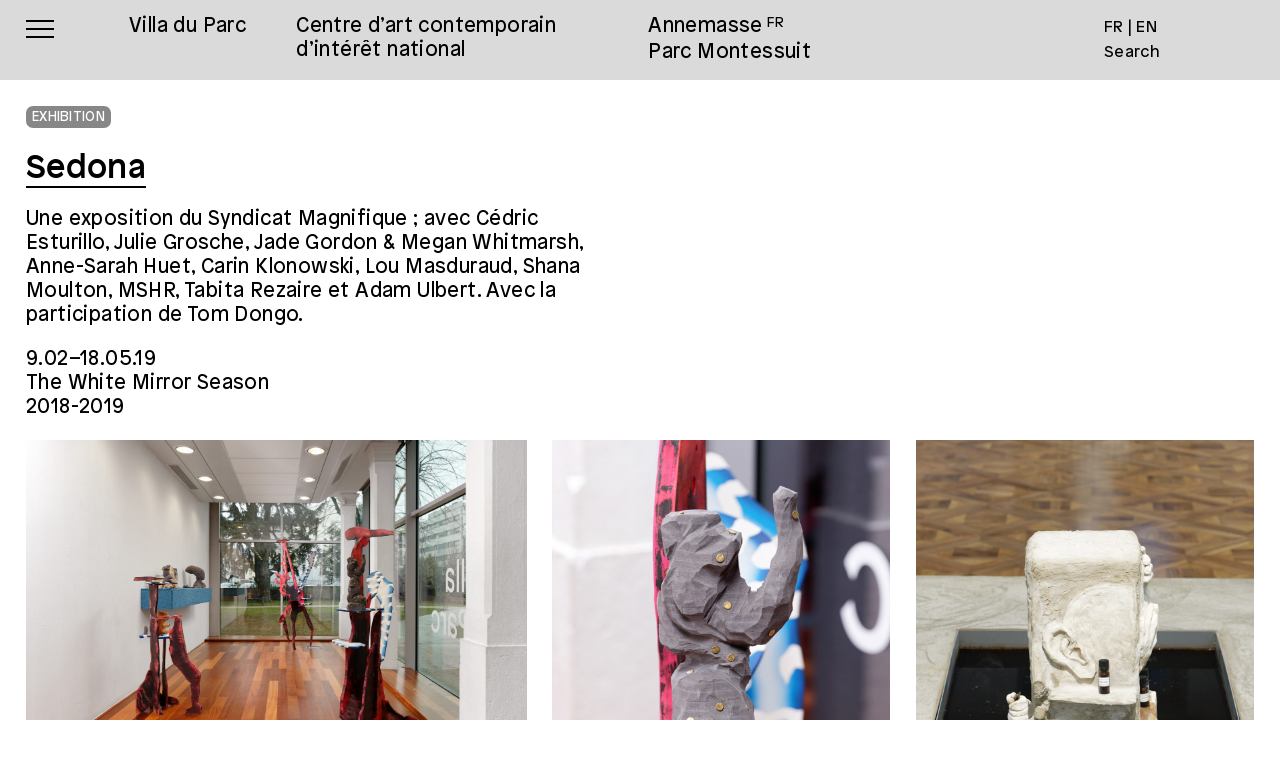

--- FILE ---
content_type: text/html; charset=UTF-8
request_url: https://villaduparc.org/en/expositions/sedona/
body_size: 8568
content:
<!DOCTYPE HTML>

<html lang="en-US">
	
	<head>
		
		<meta charset="UTF-8" />
		<meta name="viewport" content="width=device-width, user-scalable=no" />
		<title>Sedona &#8226; Villa du Parc</title>
		<link rel="stylesheet" type="text/css" href="https://villaduparc.org/wp-content/themes/villa/j/slick.css" />
		<link rel="stylesheet" type="text/css" href="https://villaduparc.org/wp-content/themes/villa/style.css" />
		<meta name='robots' content='index, follow, max-image-preview:large, max-snippet:-1, max-video-preview:-1' />

	<!-- This site is optimized with the Yoast SEO plugin v26.7 - https://yoast.com/wordpress/plugins/seo/ -->
	<link rel="canonical" href="https://villaduparc.org/en/expositions/sedona/" />
	<meta property="og:locale" content="en_US" />
	<meta property="og:type" content="article" />
	<meta property="og:title" content="Sedona &#8226; Villa du Parc" />
	<meta property="og:url" content="https://villaduparc.org/en/expositions/sedona/" />
	<meta property="og:site_name" content="Villa du Parc" />
	<meta property="article:publisher" content="https://www.facebook.com/villaduparc.cac.annemasse/" />
	<meta property="article:modified_time" content="2021-04-28T10:02:49+00:00" />
	<meta property="og:image" content="https://villaduparc.org/wp-content/uploads/2021/06/villaduparc-annemasse.png" />
	<meta property="og:image:width" content="1734" />
	<meta property="og:image:height" content="905" />
	<meta property="og:image:type" content="image/png" />
	<meta name="twitter:card" content="summary_large_image" />
	<meta name="twitter:site" content="@villaduparc_cac" />
	<!-- / Yoast SEO plugin. -->


<link rel='dns-prefetch' href='//ajax.googleapis.com' />
<style id='wp-img-auto-sizes-contain-inline-css' type='text/css'>
img:is([sizes=auto i],[sizes^="auto," i]){contain-intrinsic-size:3000px 1500px}
/*# sourceURL=wp-img-auto-sizes-contain-inline-css */
</style>
<style id='wp-block-library-inline-css' type='text/css'>
:root{--wp-block-synced-color:#7a00df;--wp-block-synced-color--rgb:122,0,223;--wp-bound-block-color:var(--wp-block-synced-color);--wp-editor-canvas-background:#ddd;--wp-admin-theme-color:#007cba;--wp-admin-theme-color--rgb:0,124,186;--wp-admin-theme-color-darker-10:#006ba1;--wp-admin-theme-color-darker-10--rgb:0,107,160.5;--wp-admin-theme-color-darker-20:#005a87;--wp-admin-theme-color-darker-20--rgb:0,90,135;--wp-admin-border-width-focus:2px}@media (min-resolution:192dpi){:root{--wp-admin-border-width-focus:1.5px}}.wp-element-button{cursor:pointer}:root .has-very-light-gray-background-color{background-color:#eee}:root .has-very-dark-gray-background-color{background-color:#313131}:root .has-very-light-gray-color{color:#eee}:root .has-very-dark-gray-color{color:#313131}:root .has-vivid-green-cyan-to-vivid-cyan-blue-gradient-background{background:linear-gradient(135deg,#00d084,#0693e3)}:root .has-purple-crush-gradient-background{background:linear-gradient(135deg,#34e2e4,#4721fb 50%,#ab1dfe)}:root .has-hazy-dawn-gradient-background{background:linear-gradient(135deg,#faaca8,#dad0ec)}:root .has-subdued-olive-gradient-background{background:linear-gradient(135deg,#fafae1,#67a671)}:root .has-atomic-cream-gradient-background{background:linear-gradient(135deg,#fdd79a,#004a59)}:root .has-nightshade-gradient-background{background:linear-gradient(135deg,#330968,#31cdcf)}:root .has-midnight-gradient-background{background:linear-gradient(135deg,#020381,#2874fc)}:root{--wp--preset--font-size--normal:16px;--wp--preset--font-size--huge:42px}.has-regular-font-size{font-size:1em}.has-larger-font-size{font-size:2.625em}.has-normal-font-size{font-size:var(--wp--preset--font-size--normal)}.has-huge-font-size{font-size:var(--wp--preset--font-size--huge)}.has-text-align-center{text-align:center}.has-text-align-left{text-align:left}.has-text-align-right{text-align:right}.has-fit-text{white-space:nowrap!important}#end-resizable-editor-section{display:none}.aligncenter{clear:both}.items-justified-left{justify-content:flex-start}.items-justified-center{justify-content:center}.items-justified-right{justify-content:flex-end}.items-justified-space-between{justify-content:space-between}.screen-reader-text{border:0;clip-path:inset(50%);height:1px;margin:-1px;overflow:hidden;padding:0;position:absolute;width:1px;word-wrap:normal!important}.screen-reader-text:focus{background-color:#ddd;clip-path:none;color:#444;display:block;font-size:1em;height:auto;left:5px;line-height:normal;padding:15px 23px 14px;text-decoration:none;top:5px;width:auto;z-index:100000}html :where(.has-border-color){border-style:solid}html :where([style*=border-top-color]){border-top-style:solid}html :where([style*=border-right-color]){border-right-style:solid}html :where([style*=border-bottom-color]){border-bottom-style:solid}html :where([style*=border-left-color]){border-left-style:solid}html :where([style*=border-width]){border-style:solid}html :where([style*=border-top-width]){border-top-style:solid}html :where([style*=border-right-width]){border-right-style:solid}html :where([style*=border-bottom-width]){border-bottom-style:solid}html :where([style*=border-left-width]){border-left-style:solid}html :where(img[class*=wp-image-]){height:auto;max-width:100%}:where(figure){margin:0 0 1em}html :where(.is-position-sticky){--wp-admin--admin-bar--position-offset:var(--wp-admin--admin-bar--height,0px)}@media screen and (max-width:600px){html :where(.is-position-sticky){--wp-admin--admin-bar--position-offset:0px}}

/*# sourceURL=wp-block-library-inline-css */
</style><style id='global-styles-inline-css' type='text/css'>
:root{--wp--preset--aspect-ratio--square: 1;--wp--preset--aspect-ratio--4-3: 4/3;--wp--preset--aspect-ratio--3-4: 3/4;--wp--preset--aspect-ratio--3-2: 3/2;--wp--preset--aspect-ratio--2-3: 2/3;--wp--preset--aspect-ratio--16-9: 16/9;--wp--preset--aspect-ratio--9-16: 9/16;--wp--preset--color--black: #000000;--wp--preset--color--cyan-bluish-gray: #abb8c3;--wp--preset--color--white: #ffffff;--wp--preset--color--pale-pink: #f78da7;--wp--preset--color--vivid-red: #cf2e2e;--wp--preset--color--luminous-vivid-orange: #ff6900;--wp--preset--color--luminous-vivid-amber: #fcb900;--wp--preset--color--light-green-cyan: #7bdcb5;--wp--preset--color--vivid-green-cyan: #00d084;--wp--preset--color--pale-cyan-blue: #8ed1fc;--wp--preset--color--vivid-cyan-blue: #0693e3;--wp--preset--color--vivid-purple: #9b51e0;--wp--preset--gradient--vivid-cyan-blue-to-vivid-purple: linear-gradient(135deg,rgb(6,147,227) 0%,rgb(155,81,224) 100%);--wp--preset--gradient--light-green-cyan-to-vivid-green-cyan: linear-gradient(135deg,rgb(122,220,180) 0%,rgb(0,208,130) 100%);--wp--preset--gradient--luminous-vivid-amber-to-luminous-vivid-orange: linear-gradient(135deg,rgb(252,185,0) 0%,rgb(255,105,0) 100%);--wp--preset--gradient--luminous-vivid-orange-to-vivid-red: linear-gradient(135deg,rgb(255,105,0) 0%,rgb(207,46,46) 100%);--wp--preset--gradient--very-light-gray-to-cyan-bluish-gray: linear-gradient(135deg,rgb(238,238,238) 0%,rgb(169,184,195) 100%);--wp--preset--gradient--cool-to-warm-spectrum: linear-gradient(135deg,rgb(74,234,220) 0%,rgb(151,120,209) 20%,rgb(207,42,186) 40%,rgb(238,44,130) 60%,rgb(251,105,98) 80%,rgb(254,248,76) 100%);--wp--preset--gradient--blush-light-purple: linear-gradient(135deg,rgb(255,206,236) 0%,rgb(152,150,240) 100%);--wp--preset--gradient--blush-bordeaux: linear-gradient(135deg,rgb(254,205,165) 0%,rgb(254,45,45) 50%,rgb(107,0,62) 100%);--wp--preset--gradient--luminous-dusk: linear-gradient(135deg,rgb(255,203,112) 0%,rgb(199,81,192) 50%,rgb(65,88,208) 100%);--wp--preset--gradient--pale-ocean: linear-gradient(135deg,rgb(255,245,203) 0%,rgb(182,227,212) 50%,rgb(51,167,181) 100%);--wp--preset--gradient--electric-grass: linear-gradient(135deg,rgb(202,248,128) 0%,rgb(113,206,126) 100%);--wp--preset--gradient--midnight: linear-gradient(135deg,rgb(2,3,129) 0%,rgb(40,116,252) 100%);--wp--preset--font-size--small: 13px;--wp--preset--font-size--medium: 20px;--wp--preset--font-size--large: 36px;--wp--preset--font-size--x-large: 42px;--wp--preset--spacing--20: 0.44rem;--wp--preset--spacing--30: 0.67rem;--wp--preset--spacing--40: 1rem;--wp--preset--spacing--50: 1.5rem;--wp--preset--spacing--60: 2.25rem;--wp--preset--spacing--70: 3.38rem;--wp--preset--spacing--80: 5.06rem;--wp--preset--shadow--natural: 6px 6px 9px rgba(0, 0, 0, 0.2);--wp--preset--shadow--deep: 12px 12px 50px rgba(0, 0, 0, 0.4);--wp--preset--shadow--sharp: 6px 6px 0px rgba(0, 0, 0, 0.2);--wp--preset--shadow--outlined: 6px 6px 0px -3px rgb(255, 255, 255), 6px 6px rgb(0, 0, 0);--wp--preset--shadow--crisp: 6px 6px 0px rgb(0, 0, 0);}:where(.is-layout-flex){gap: 0.5em;}:where(.is-layout-grid){gap: 0.5em;}body .is-layout-flex{display: flex;}.is-layout-flex{flex-wrap: wrap;align-items: center;}.is-layout-flex > :is(*, div){margin: 0;}body .is-layout-grid{display: grid;}.is-layout-grid > :is(*, div){margin: 0;}:where(.wp-block-columns.is-layout-flex){gap: 2em;}:where(.wp-block-columns.is-layout-grid){gap: 2em;}:where(.wp-block-post-template.is-layout-flex){gap: 1.25em;}:where(.wp-block-post-template.is-layout-grid){gap: 1.25em;}.has-black-color{color: var(--wp--preset--color--black) !important;}.has-cyan-bluish-gray-color{color: var(--wp--preset--color--cyan-bluish-gray) !important;}.has-white-color{color: var(--wp--preset--color--white) !important;}.has-pale-pink-color{color: var(--wp--preset--color--pale-pink) !important;}.has-vivid-red-color{color: var(--wp--preset--color--vivid-red) !important;}.has-luminous-vivid-orange-color{color: var(--wp--preset--color--luminous-vivid-orange) !important;}.has-luminous-vivid-amber-color{color: var(--wp--preset--color--luminous-vivid-amber) !important;}.has-light-green-cyan-color{color: var(--wp--preset--color--light-green-cyan) !important;}.has-vivid-green-cyan-color{color: var(--wp--preset--color--vivid-green-cyan) !important;}.has-pale-cyan-blue-color{color: var(--wp--preset--color--pale-cyan-blue) !important;}.has-vivid-cyan-blue-color{color: var(--wp--preset--color--vivid-cyan-blue) !important;}.has-vivid-purple-color{color: var(--wp--preset--color--vivid-purple) !important;}.has-black-background-color{background-color: var(--wp--preset--color--black) !important;}.has-cyan-bluish-gray-background-color{background-color: var(--wp--preset--color--cyan-bluish-gray) !important;}.has-white-background-color{background-color: var(--wp--preset--color--white) !important;}.has-pale-pink-background-color{background-color: var(--wp--preset--color--pale-pink) !important;}.has-vivid-red-background-color{background-color: var(--wp--preset--color--vivid-red) !important;}.has-luminous-vivid-orange-background-color{background-color: var(--wp--preset--color--luminous-vivid-orange) !important;}.has-luminous-vivid-amber-background-color{background-color: var(--wp--preset--color--luminous-vivid-amber) !important;}.has-light-green-cyan-background-color{background-color: var(--wp--preset--color--light-green-cyan) !important;}.has-vivid-green-cyan-background-color{background-color: var(--wp--preset--color--vivid-green-cyan) !important;}.has-pale-cyan-blue-background-color{background-color: var(--wp--preset--color--pale-cyan-blue) !important;}.has-vivid-cyan-blue-background-color{background-color: var(--wp--preset--color--vivid-cyan-blue) !important;}.has-vivid-purple-background-color{background-color: var(--wp--preset--color--vivid-purple) !important;}.has-black-border-color{border-color: var(--wp--preset--color--black) !important;}.has-cyan-bluish-gray-border-color{border-color: var(--wp--preset--color--cyan-bluish-gray) !important;}.has-white-border-color{border-color: var(--wp--preset--color--white) !important;}.has-pale-pink-border-color{border-color: var(--wp--preset--color--pale-pink) !important;}.has-vivid-red-border-color{border-color: var(--wp--preset--color--vivid-red) !important;}.has-luminous-vivid-orange-border-color{border-color: var(--wp--preset--color--luminous-vivid-orange) !important;}.has-luminous-vivid-amber-border-color{border-color: var(--wp--preset--color--luminous-vivid-amber) !important;}.has-light-green-cyan-border-color{border-color: var(--wp--preset--color--light-green-cyan) !important;}.has-vivid-green-cyan-border-color{border-color: var(--wp--preset--color--vivid-green-cyan) !important;}.has-pale-cyan-blue-border-color{border-color: var(--wp--preset--color--pale-cyan-blue) !important;}.has-vivid-cyan-blue-border-color{border-color: var(--wp--preset--color--vivid-cyan-blue) !important;}.has-vivid-purple-border-color{border-color: var(--wp--preset--color--vivid-purple) !important;}.has-vivid-cyan-blue-to-vivid-purple-gradient-background{background: var(--wp--preset--gradient--vivid-cyan-blue-to-vivid-purple) !important;}.has-light-green-cyan-to-vivid-green-cyan-gradient-background{background: var(--wp--preset--gradient--light-green-cyan-to-vivid-green-cyan) !important;}.has-luminous-vivid-amber-to-luminous-vivid-orange-gradient-background{background: var(--wp--preset--gradient--luminous-vivid-amber-to-luminous-vivid-orange) !important;}.has-luminous-vivid-orange-to-vivid-red-gradient-background{background: var(--wp--preset--gradient--luminous-vivid-orange-to-vivid-red) !important;}.has-very-light-gray-to-cyan-bluish-gray-gradient-background{background: var(--wp--preset--gradient--very-light-gray-to-cyan-bluish-gray) !important;}.has-cool-to-warm-spectrum-gradient-background{background: var(--wp--preset--gradient--cool-to-warm-spectrum) !important;}.has-blush-light-purple-gradient-background{background: var(--wp--preset--gradient--blush-light-purple) !important;}.has-blush-bordeaux-gradient-background{background: var(--wp--preset--gradient--blush-bordeaux) !important;}.has-luminous-dusk-gradient-background{background: var(--wp--preset--gradient--luminous-dusk) !important;}.has-pale-ocean-gradient-background{background: var(--wp--preset--gradient--pale-ocean) !important;}.has-electric-grass-gradient-background{background: var(--wp--preset--gradient--electric-grass) !important;}.has-midnight-gradient-background{background: var(--wp--preset--gradient--midnight) !important;}.has-small-font-size{font-size: var(--wp--preset--font-size--small) !important;}.has-medium-font-size{font-size: var(--wp--preset--font-size--medium) !important;}.has-large-font-size{font-size: var(--wp--preset--font-size--large) !important;}.has-x-large-font-size{font-size: var(--wp--preset--font-size--x-large) !important;}
/*# sourceURL=global-styles-inline-css */
</style>

<style id='classic-theme-styles-inline-css' type='text/css'>
/*! This file is auto-generated */
.wp-block-button__link{color:#fff;background-color:#32373c;border-radius:9999px;box-shadow:none;text-decoration:none;padding:calc(.667em + 2px) calc(1.333em + 2px);font-size:1.125em}.wp-block-file__button{background:#32373c;color:#fff;text-decoration:none}
/*# sourceURL=/wp-includes/css/classic-themes.min.css */
</style>
<script type="text/javascript" src="https://ajax.googleapis.com/ajax/libs/jquery/3.5.1/jquery.min.js" id="jquery-js"></script>
<style>
.qtranxs_flag_fr {background-image: url(https://villaduparc.org/wp-content/plugins/qtranslate-xt/flags/fr.png); background-repeat: no-repeat;}
.qtranxs_flag_en {background-image: url(https://villaduparc.org/wp-content/plugins/qtranslate-xt/flags/gb.png); background-repeat: no-repeat;}
</style>
<link hreflang="fr" href="https://villaduparc.org/fr/expositions/sedona/" rel="alternate" />
<link hreflang="en" href="https://villaduparc.org/en/expositions/sedona/" rel="alternate" />
<link hreflang="x-default" href="https://villaduparc.org/expositions/sedona/" rel="alternate" />
<meta name="generator" content="qTranslate-XT 3.12.1" />
		<script src="https://villaduparc.org/wp-content/themes/villa/j/imgloaded.js"></script>
		<script src="https://villaduparc.org/wp-content/themes/villa/j/isotope.js"></script>
		<script src="https://villaduparc.org/wp-content/themes/villa/j/packery.js"></script>
		<script src="https://villaduparc.org/wp-content/themes/villa/j/slick.js"></script>
		<script src="https://villaduparc.org/wp-content/themes/villa/j/jalendar.js"></script>
		<script src="https://villaduparc.org/wp-content/themes/villa/j/keepratio.js"></script>
		
		<link rel="apple-touch-icon" sizes="180x180" href="/apple-touch-icon.png">
		<link rel="icon" type="image/png" sizes="32x32" href="/favicon-32x32.png">
		<link rel="icon" type="image/png" sizes="16x16" href="/favicon-16x16.png">
		<link rel="manifest" href="/site.webmanifest">
		<link rel="mask-icon" href="/safari-pinned-tab.svg" color="#5bbad5">
		<meta name="msapplication-TileColor" content="#da532c">
		<meta name="theme-color" content="#ffffff">
		
	</head>

	<body class="wp-singular expositions-template-default single single-expositions postid-434 wp-theme-villa">
		
		<nav id="menu" class="borderbox">
	
	<div class="relative height100">
		
		<div id="hamburger_wrap" class="pointer">
	
			<div id="hamburger">
				
				<span></span>
				<span></span>
				<span></span>
				<span></span>
				
			</div>
		
		</div>
		
		<div id="top_menu" class="size20 ls20 flex flex-wrap">
			
			<a class="flex" href="/en/">
			
				<div id="logo">Villa du Parc</div>
				
				<div id="centre" class="desktop">Centre d’art contemporain<br />d’intérêt national</div>
			
			</a>
			
			<div id="lieu" class="desktop"><a href="/en/venir/">Annemasse<sup>FR</sup><br />Parc Montessuit</a></div>
				
		</div>
		
		<div id="side_menu" class="flex flex-column size16 ls20 desktop">
			
			<div> 
<ul class="language-chooser language-chooser-text qtranxs_language_chooser" id="qtranslate-chooser">
<li class="lang-fr"><a href="https://villaduparc.org/fr/expositions/sedona/" title="FR (fr)" class="qtranxs_text qtranxs_text_fr"><span>FR</span></a></li>
<li class="lang-en active"><a href="https://villaduparc.org/en/expositions/sedona/" title="EN (en)" class="qtranxs_text qtranxs_text_en"><span>EN</span></a></li>
</ul><div class="qtranxs_widget_end"></div>
 </div>
			
			<div id="search_toggle" class="pointer">Search</div>
			
			<div id="search_box">
				
				<form method="get" id="search" action="https://villaduparc.org/en/" itemprop="potentialAction" itemscope itemtype="http://schema.org/SearchAction">
									
					<input id="searchinput" value="" name="s" type="text" placeholder="" onfocus="this.placeholder = ''" autocomplete="off" class="width100">
				
				</form>
				
			</div>
			
		</div>
	
	</div>
	
	<div id="main_menu" class="white size33 ls20">
		
		<!-- <div id="cross"></div> -->
		
		<div id="bg_main_menu"></div>
		
		<div id="main_menu_wrap" class="flex space-between height100">
		
			<ul>
				
				<li><a href="/en/" class="">Current</a></li>
				
				<li><a href="/en/agenda/" class="">Agenda</a></li>
				
				<li class="">
					
					<span class="submenu_toggle pointer">Audiences</span>
					
					<ul class="submenu">
						
						<li><a href="/en/presentation-publics/" class="">Presentation</a></li>
						
						<li><a href="/en/visites/" class="">Visits and workshops</a></li>
						
						<li><a href="/en/education-artistique/" class="">Artistic Education</a></li>
						
						<li><a href="/en/le_petit_journal/" class="">Le petit journal</a></li>
						
					</ul>
				
				</li>
				
				<li><a href="/en/editions/" class="">Editions</a></li>
				
				<li class="active">
					
					<span class="submenu_toggle pointer">Program</span>
				
					<ul class="submenu">
						
						<li><a href="/en/expositions/" class="underline">Exhibitions</a></li>
						
						<li><a href="/en/residences/" class="">Residencies</a></li>
						
						<li><a href="/en/artistes/" class="">Artists index</a></li>
						
					</ul>
				
				</li>
				
				<li class="">
					
					<span class="submenu_toggle pointer">About</span>
				
					<ul class="submenu">
						
						<li><a href="/en/a_propos/" class="">Villa du Parc</a></li>
						
						<li><a href="/en/histoire-du-lieu/" class="">History</a></li>
																		
						<li><a href="/en/mentions-legales/" class="">Legal Notice</a></li>
						
					</ul>
				
				</li>
				
				<li class="">
					
					<span class="submenu_toggle pointer">Info</span>
					
					<ul class="submenu">
						
						<li><a href="/en/venir/" class="">How to get here</a></li>
						
						<li><a href="/en/contacter/" class="">Contact</a></li>
						
						<li><a href="/en/soutenir/" class="">Support the Villa</a></li>
						
					</ul>
			
				</li>
				
			</ul>
			
			<div class="mobile">
				
				<div> 
<ul class="language-chooser language-chooser-text qtranxs_language_chooser" id="qtranslate-chooser">
<li class="lang-fr"><a href="https://villaduparc.org/fr/expositions/sedona/" title="FR (fr)" class="qtranxs_text qtranxs_text_fr"><span>FR</span></a></li>
<li class="lang-en active"><a href="https://villaduparc.org/en/expositions/sedona/" title="EN (en)" class="qtranxs_text qtranxs_text_en"><span>EN</span></a></li>
</ul><div class="qtranxs_widget_end"></div>
 </div>
				
			</div>
			
			<div id="villa" class="size107 width100 center ls0 desktop">Villa du Parc</div>
		
		</div>
		
	</div>
	
</nav>		
		<main>
	<div class="paddright26 borderbox width50">

		<div class="marg20">
			
			<div class="tags gris2bg white">Exhibition</div>
			
		</div>
		
		<div class="header_expos marg20">
	
			<div class="marg20">
		
				<h1 class="size33 ls10 bold souligne">Sedona</h1>
				
								
										
						<div class="marg20"></div>
					
						<h2 class="size20 ls20">Une exposition du Syndicat Magnifique ; avec Cédric Esturillo, Julie Grosche, Jade Gordon &amp; Megan Whitmarsh, Anne-Sarah Huet, Carin Klonowski, Lou Masduraud, Shana Moulton, MSHR, Tabita Rezaire et Adam Ulbert. Avec la participation de Tom Dongo.</h2>
					
									
							
			</div>
			
			<div class="dates_expos size20 ls20">
				
				<div>
		
	<span property="startDate" content="2019-02-09"></span>
	<span property="endDate" content="2019-05-18"></span>
	
	9.02–18.05.19
</div>
				
				<div>
					
										
											
													
							
		
				
			<span class="capi">The White mirror Season</span><br />
		
			
		
		
	2018-2019	
						
												
											
										
				</div>
				
								
			</div>
		
		</div>
	
	</div>
	
		
		<div class="images_expos isotope gridfix">
			
					
								
					<div class="one_img_expo paddright26 marg26 borderbox moyen_img">
						
						<div class="relative">
				
							<img src="https://villaduparc.org/wp-content/uploads/2021/02/vdp-2019-sedona-001-1500x999.jpg" alt="Sedona - Villa du Parc" />
						
														
								<div class="legendes absolute size13 "><p>Cédric Esturillo, <em>Hell and heaven bank note</em>, 2016 et <em>New Age Items</em>, 2019</p>
</div>
							
													
						</div>
					
					</div>
				
						
					
								
					<div class="one_img_expo paddright26 marg26 borderbox petit_img">
						
						<div class="relative">
				
							<img src="https://villaduparc.org/wp-content/uploads/2021/02/vdp-2019-sedona-104-1000x1500.jpg" alt="Sedona - Villa du Parc" />
						
														
								<div class="legendes absolute size13 "><p>Cédric Esturillo, <em>New Age Items</em>, 2019</p>
</div>
							
													
						</div>
					
					</div>
				
						
					
								
					<div class="one_img_expo paddright26 marg26 borderbox petit_img">
						
						<div class="relative">
				
							<img src="https://villaduparc.org/wp-content/uploads/2021/02/vdp-2019-sedona-014-1000x1500.jpg" alt="Sedona - Villa du Parc" />
						
														
								<div class="legendes absolute size13 "><p>Lou Masduraud, <em>Active Substances</em>, 2018</p>
</div>
							
													
						</div>
					
					</div>
				
						
					
								
					<div class="one_img_expo paddright26 marg26 borderbox petit_img">
						
						<div class="relative">
				
							<img src="https://villaduparc.org/wp-content/uploads/2021/02/vdp-2019-sedona-012-1000x1500.jpg" alt="Sedona - Villa du Parc" />
						
														
								<div class="legendes absolute size13 white"><p>Adam Ulbert, <em>Twins</em>, 2017 et Julie Grosche, <em>Between Dog and Wolf</em>, 2017</p>
</div>
							
													
						</div>
					
					</div>
				
						
					
								
					<div class="one_img_expo paddright26 marg26 borderbox petit_img">
						
						<div class="relative">
				
							<img src="https://villaduparc.org/wp-content/uploads/2021/02/vdp-2019-sedona-044-1500x999.jpg" alt="Sedona - Villa du Parc" />
						
														
								<div class="legendes absolute size13 white"><p>Julie Grosche, <em>Between Dog and Wolf</em>, 2017</p>
</div>
							
													
						</div>
					
					</div>
				
						
					
								
					<div class="one_img_expo paddright26 marg26 borderbox petit_img">
						
						<div class="relative">
				
							<img src="https://villaduparc.org/wp-content/uploads/2021/02/vdp-2019-sedona-029-1000x1500.jpg" alt="Sedona - Villa du Parc" />
						
														
								<div class="legendes absolute size13 "><p>Jade Gordon &amp; Megan Whitmarsh, <em>How to Be an Adult</em>, 2014-18</p>
</div>
							
													
						</div>
					
					</div>
				
						
					
								
					<div class="one_img_expo paddright26 marg26 borderbox petit_img">
						
						<div class="relative">
				
							<img src="https://villaduparc.org/wp-content/uploads/2021/02/vdp-2019-sedona-047-1500x966.jpg" alt="Sedona - Villa du Parc" />
						
														
								<div class="legendes absolute size13 "><p>Jade Gordon &amp; Megan Whitmarsh, <em>Ourchetypes</em>, 2018</p>
</div>
							
													
						</div>
					
					</div>
				
						
					
								
					<div class="one_img_expo paddright26 marg26 borderbox petit_img">
						
						<div class="relative">
				
							<img src="https://villaduparc.org/wp-content/uploads/2021/02/vdp-2019-sedona-088-1000x1500.jpg" alt="Sedona - Villa du Parc" />
						
														
								<div class="legendes absolute size13 "><p>Adam Ulbert, <em>Descension to the magmavulv</em>a, 2017</p>
</div>
							
													
						</div>
					
					</div>
				
						
					
								
					<div class="one_img_expo paddright26 marg26 borderbox moyen_img">
						
						<div class="relative">
				
							<img src="https://villaduparc.org/wp-content/uploads/2021/02/vdp-2019-sedona-077-1500x999.jpg" alt="Sedona - Villa du Parc" />
						
														
								<div class="legendes absolute size13 white"><p>Carin Klonowski, <em>TLCD</em>, 2018-19</p>
</div>
							
													
						</div>
					
					</div>
				
						
					
								
					<div class="one_img_expo paddright26 marg26 borderbox petit_img">
						
						<div class="relative">
				
							<img src="https://villaduparc.org/wp-content/uploads/2021/02/vdp-2019-sedona-058-1000x1500.jpg" alt="Sedona - Villa du Parc" />
						
														
								<div class="legendes absolute size13 "><p>Shana Moulton, <em>After Meissen</em>, 2013</p>
</div>
							
													
						</div>
					
					</div>
				
						
					
								
					<div class="one_img_expo paddright26 marg26 borderbox petit_img">
						
						<div class="relative">
				
							<img src="https://villaduparc.org/wp-content/uploads/2021/02/vdp-2019-sedona-068-1500x1000.jpg" alt="Sedona - Villa du Parc" />
						
														
								<div class="legendes absolute size13 white"><p>MSHR, <em>Swamp Matrix</em>, 2018</p>
</div>
							
													
						</div>
					
					</div>
				
						
					
								
					<div class="one_img_expo paddright26 marg26 borderbox petit_img">
						
						<div class="relative">
				
							<img src="https://villaduparc.org/wp-content/uploads/2021/02/vdp-2019-sedona-053-1000x1500.jpg" alt="Sedona - Villa du Parc" />
						
														
								<div class="legendes absolute size13 "><p>Tabita Rezaire, <em>Hoetep Blessing</em>, 2016</p>
</div>
							
													
						</div>
					
					</div>
				
						
						
					
		</div>
	
		
	<div class="footer_expos">
		
		<div class="width87 border gris2 marg20"></div>
		
		<div class="flex flex-wrap marg50">
		
			<div class="paddright26 borderbox width29">
				
				<div class="marg20">
					
					<div class="tags gris2bg white">Exhibition</div>
					
				</div>
			
				<div class="marg20">
			
					<h1 class="size33 ls10 bold souligne">Sedona</h1>
					
											
						<h2 class="size33 ls10 bold">Une exposition du Syndicat Magnifique ; avec Cédric Esturillo, Julie Grosche, Jade Gordon &amp; Megan Whitmarsh, Anne-Sarah Huet, Carin Klonowski, Lou Masduraud, Shana Moulton, MSHR, Tabita Rezaire et Adam Ulbert. Avec la participation de Tom Dongo.</h2>
					
									
				</div>
				
				<div class="dates_expos size20 ls20 marg20">
					
					<div>
		
	<span property="startDate" content="2019-02-09"></span>
	<span property="endDate" content="2019-05-18"></span>
	
	9.02–18.05.19
</div>
					
										
											
													
							<div>
		
				
			<span class="capi">The White mirror Season</span><br />
		
			
		
		
	2018-2019	
	</div>
					
												
											
										
				</div>
				
					
					<div class="size20 ls20 marg20">Commissariat : Syndicat Magnifique<br />
Photographies : Aurélien Mole</div>
				
								
				<div id="share" class="ls20 gris2 size10 upper">
	
		
	<div class="share">Share this page: <a href="https://www.facebook.com/sharer/sharer.php?u=https://villaduparc.org/en/expositions/sedona/" class="underline"  target="_blank">Facebook</a> • <a href="https://twitter.com/intent/tweet?url=https://villaduparc.org/en/expositions/sedona/" class="underline" target="_blank">Twitter</a> • <a href="mailto:?subject=Villa du Parc : Sedona&body=https://villaduparc.org/en/expositions/sedona/" target="_blank" class="underline">Mail</a></div>
	
		
		
		<div class="downloads">
		
			Download:	
							
				<a href="https://villaduparc.org/wp-content/uploads/2021/02/villaduparc2019-expositionsedona-dossierpresse.pdf" target="_blank" class="one_dl underline">Dossier de presse</a> <span>•</span> 
		
							
				<a href="https://villaduparc.org/wp-content/uploads/2021/02/villaduparc-exposedona-feuilledesalle.pdf" target="_blank" class="one_dl underline">Feuille de salle</a> <span>•</span> 
		
						
		</div>
	
		
		
		
		
</div>			
			</div>
			
			<div class="width54">
				
				<div class="size20 lh26 links txt_ch"><div class="field field-name-body field-type-text-with-summary field-label-hidden">
<div class="field-items">
<div class="field-item even">
<p>In 2018-19, The Villa du Parc introduces its new season “White Mirror”, devoted to the impact of the digital turn on artistic practices. After Emilie Brout &amp; Maxime Marion’s solo show, curatorial collective Le Syndicat Magnifique is invited to propose a group show, the starting point of which, paradoxically, is in a physical &#8211; not virtual &#8211; place. The city of Sedona (AZ) lies coiled between the canyons of the Sonora Desert and its seemingly boundless vistas.</p>
<p>First painted, then photographed and filmed, the red reliefs of the American West are now part of a worldwide broadcasted visual imagery. In the 1940s, Max Ernst and Dorothea Tanning settled in Sedona; there, Tanning painted some of her best-known works, while Ernst created his colossal totem-sculpture Capricorn, which he positioned before the open landscape. The two Surrealist artists were the forerunners of a mystical exodus that was to transform the town into a tourist-spiritual complex. Only second to the Grand Canyon in terms of attractiveness, Sedona draws roughly three million visitors per year.</p>
<p>Sedona is home to a peculiar syncretism, which merges a wide range of beliefs: from indigenous legends calling it the mythical place of world creation to the discovery of energy vortexes in its canyons, or its proximity to Area 51. As its attractions multiplied through the years, they supported the development of a solid local economy based on spiritual quest. By the start of the 1980s, the city was regarded as the American capital of the New Age.</p>
<p>The various trends found in New Age precepts prefigured the contemporary obsession with wellness and self-management. By spreading practices of self-representation and productivist managing of body and mind, the New Age approach participated in the establishment of a capitalist injunction, nowadays echoing through social networks and digital technologies, namely, BE YOUR BEST SELF.</p>
<p>The show offers a tour through immersive sensorial installations that conjure mythologies of Western American landscapes along with the spiritual quest of Sedona’s pilgrims (the geologico-scifi sculptures of Cédric Esturillo, the Thalassa II series by Adam Ulbert, or the performance-video of Julie Grosche). Sound, video or olfactory installations offer visitors the chance to experience New Age practices and their contradictions, whether in spaces of relaxation (Lou Masduraud’s Active Substances fountain and Carin Klonowski’s TLCD performance) and personal development (MSHR’s meditation maze), or their consumerist by-products (Jade Gordon and Megan Whitmarsh’s spiritual coaching tutorials) and digital transformations (Tabita Rezaire’s video titled Hoetep Blessing). At the center of the exhibition stands Shana Moulton’s discreet work, which functions as a mantra within the Villa’s space. Both starting and ending points of the exhibition, After Messiaen serves as repository of an tongue-in-cheek art that is both comic and critical. Steeped in Californian spirituality and internet esthetic, Shana Moulton acts as a guardian figure – Oh mother!</p>
</div>
</div>
</div>
<div class="field field-name-field-commissaire field-type-taxonomy-term-reference field-label-above"></div>
</div>
				
								
								
			</div>
			
		</div>
		
				
		<div class="width87 border gris2 marg20"></div>
		
			<div class="expositions_bi flex flex-wrap width87">
				
				<div class="width100 isotope gridfix">
					
										
										
										
											
													
							<div class="item item-editions width25 marg26 paddright26 borderbox">
	
	<a href="https://villaduparc.org/en/editions/aaa-dans-le-pan-spectacle/">
	
		<div class="noirbg relative item-img rouge">
		
			<div class="item-img_wrap flex absolute borderbox">
				
								
					<img src="https://villaduparc.org/wp-content/uploads/2021/04/vdp-2019-sedona-026-667x1000.jpg" alt="AAA DANS LE PAN-SPECTACLE - Villa du Parc" class="cover"/>
				
								
			</div>
			
			<div class="item-editions_infos absolute padd26">
				
									
					<div class="marg15">
						
						<div class="tags border rouge">Edition</div>
						
					</div>
				
							
				<h2 class="size33 ls10 bold strech marg15">AAA DANS LE PAN-SPECTACLE</h2>
				
									
					<h3 class="size20 ls10 bold">Anne-Sarah Huet</h3>
				
							
			</div>
			
		</div>
	
	</a>
	
</div> 
					
												
											
										
										
										
				</div>
				
			</div>
		
				
	</div>

	
	</main>
	
	<footer id="footer" class="relative">
		
		<div id="social"  class="ls20 gris2 size10 upper">
			
			<div class="share">
				
				<div class="marg5">
				
				Follow us<br />
				
					<a href="https://www.instagram.com/villaduparc_centredart/" class="underline"  target="_blank">Instagram</a> • 
					<a href="https://fr-fr.facebook.com/villaduparc.cac.annemasse" class="underline"  target="_blank">Facebook</a> • 
					<a href="https://twitter.com/villaduparc_cac" class="underline" target="_blank">Twitter</a>  • 
					<a href="https://www.youtube.com/channel/UCP6HaHoZnOYSPqpWatvut_Q" class="underline" target="_blank">Youtube</a>
				
				</div>
				
				Subscribe to the  <a href="/en/contacter/#newsletter" class="underline">newsletter</a>
				
			</div>
			
		</div>
			
		<div id="logo_bottom" class="width100 size107 center ls0"><a href="/en/">Villa du Parc</a></div>
			
	</footer>
	
	<script type="speculationrules">
{"prefetch":[{"source":"document","where":{"and":[{"href_matches":"/en/*"},{"not":{"href_matches":["/wp-*.php","/wp-admin/*","/wp-content/uploads/*","/wp-content/*","/wp-content/plugins/*","/wp-content/themes/villa/*","/en/*\\?(.+)"]}},{"not":{"selector_matches":"a[rel~=\"nofollow\"]"}},{"not":{"selector_matches":".no-prefetch, .no-prefetch a"}}]},"eagerness":"conservative"}]}
</script>
				
	<script src="https://villaduparc.org/wp-content/themes/villa/j/scripts.min.js"></script>
	
				
				
				
			
	</body>
	
</html>

--- FILE ---
content_type: text/css
request_url: https://villaduparc.org/wp-content/themes/villa/style.css
body_size: 4962
content:
/*
Theme Name: Villa
Theme URI: https://villaduparc.org
Author: Maxime Bichon
Author URI: https://maximebichon.net
Description: Villa
*/

/* RESET */

html,body,div,span,applet,object,iframe,h1,h2,h3,h4,h5,h6,p,blockquote,pre,a,abbr,acronym,address,big,cite,code,del,dfn,em,img,ins,kbd,q,s,samp,small,strike,strong,sub,sup,tt,var,b,u,i,center,dl,dt,dd,ol,ul,li,fieldset,form,label,legend,table,caption,tbody,tfoot,thead,tr,th,td,article,aside,canvas,details,embed,figure,figcaption,footer,header,hgroup,menu,nav,output,ruby,section,summary,time,mark,audio,video{border:0;font-size:100%;font:inherit;vertical-align:baseline;margin:0;padding:0}article,aside,details,figcaption,figure,footer,header,hgroup,menu,nav,section{display:block}body{line-height:1}ol,ul{list-style:none}blockquote,q{quotes:none}blockquote:before,blockquote:after,q:before,q:after{content:none}table{border-collapse:collapse;border-spacing:0}

/* FONTS */

@font-face {
	font-family: 'Patron';
	src: url('f/Patron-Medium.woff2') format('woff2'),
		url('f/Patron-Medium.woff') format('woff');
	font-weight: bold;
	font-style: normal;
}

@font-face {
	font-family: 'Patron';
	src: url('f/Patron-Regular.woff2') format('woff2'),
		url('f/Patron-Regular.woff') format('woff');
	font-weight: normal;
	font-style: normal;
}

/*/////////*/
/* GENERAL */
/*/////////*/

body{
	font-family: 'Patron';
	font-size: 16px;
	-webkit-font-smoothing: antialiased;
	-moz-osx-font-smoothing: grayscale;
	-webkit-backface-visibility: hidden;
}

a{
	text-decoration: none;
	color: black;
}

p{
	margin-bottom: 1em;
}

p:last-of-type{
	margin-bottom: 0;
}

img{
	width: 100%;
	height: auto;
	vertical-align: middle;
}

.left{
	float: left;
}

.right{
	float: right;
}

.clear{
	clear: both;
}

.alignright{
	text-align: right;
}

.center{
	text-align: center;
}

.upper{
	text-transform: uppercase;
}

.borderbox{
	box-sizing: border-box;
}

.inline{
	display: inline;
}

.inline-block{
	display: inline-block;
}

.relative{
	position: relative;
}

.absolute{
	position: absolute;
}

.fixed{
	position: fixed;
}

.flex{
	display: flex;
}

.flex-wrap{
	flex-wrap: wrap;
}

.flex-column{
	flex-direction: column;
}

.space-between{
	justify-content: space-between;
}

.flex-center{
	align-items: center;
	justify-content: center;
}

.cover{
	object-fit: cover;
}

i,
em,
.italic{
	font-style: italic;
}

.bold,
strong{
	font-weight: bold;
}

.regular{
	font-weight: normal;
}

.hyphens{
	-webkit-hyphens: auto;
	-ms-hyphens: auto;
	hyphens: auto;
	word-break: break-word;
}

.overflow{
	overflow: auto;
}

.width12{
	width: 12.5%;
}

.width20{
	width: 20%;
}

.width25{
	width: 25%;
}

.width30{
	width: 30%;
}

.width29{
	width: 29%;
}

.width33{
	width: 33.33%;
}

.width50{
	width: 50%;
}

.width54{
	width: 54%;
}

.width66{
	width: 66.66%;
}

.width70{
	width: 70%;
}

.width75{
	width: 75%;
}

.width87{
	width: 87%;
}

.width100{
	width: 100%;
}

.height100{
	height: 100%;
}

.pointer{
	cursor: pointer;
}

.marg1em{
	margin-bottom: 1em;
}

.border{
	border-bottom: 1px solid;
}

.underline{
	text-decoration: underline;
}

.responsive-video{
	position: relative;
	padding-bottom: 56.25%;
	height: 0;
}

.responsive-video iframe{
	position: absolute;
	top: 0;
	left: 0;
	width: 100%;
	height: 100%;
}

/*////////*/
/* LAYOUT */
/*////////*/

.size10{
	font-size: 10px;
	line-height: 17px;
}

.size13{
	font-size: 13px;
	line-height: 17px;
}

.size16{
	font-size: 16px;
	line-height: 19px;
}

.size20{
	font-size: 20px;
	line-height: 24px;
}

.size25{
	font-size: 25px;
	line-height: 29px;
}

.size33{
	font-size: 33px;
	line-height: 40px;
}

.size107{
	font-size: 107px;
	line-height: 69px;
}

.ls0{
	letter-spacing: 0;
}

.ls10{
	letter-spacing: 0.01em;
}

.ls20{
	letter-spacing: 0.02em;
}

.lh26{
	line-height: 26px;
}

.lh12em{
	line-height: 1.2em;
}

.marg3{
	margin-bottom: 3px;
}

.marg5{
	margin-bottom: 5px;
}

.marg10{
	margin-bottom: 10px;
}

.marg15{
	margin-bottom: 15px;
}

.marg20{
	margin-bottom: 20px;
}

.marg26{
	margin-bottom: 26px;
}

.marg35{
	margin-bottom: 30px;
}

.marg50{
	margin-bottom: 50px;
}

.gris{
	color: #dadada;
}

.grisbg{
	background-color: #dadada;
}

.gris2,
.links a,
.gris2 a{
	color: #878787;
}

.gris2bg{
	background-color: #878787;
}

.gris3{
	color: #E8E9E8;
}

.gris3bg{
	background-color: #E8E9E8;
}

.links a,
.bleu_links a{
	text-decoration: underline;
}

.noirbg{
	background-color: black;
}

.rougebg{
	background-color: red;
}

.rouge{
	color: red;
}

.vertbg{
	background-color: #00FF00;
}

.vert{
	color: #00FF00
}

.bleubg{
	background-color: #0000FF;
}

.bleu,
.bleu_hover:hover,
.bleu_links a{
	color: #0000FF;
}

.black{
	color: black;
}

.white,
.white a{
	color: white;
}

.whitebg{
	background-color: white;
}

.souligne{
	border-bottom: 2px solid black;
	display: inline;
	padding-bottom: 2px;
}

.txt_ch{
	max-width: 90ch;
}

.padd26{
	padding: 26px;
}

.paddright26{
	padding-right: 26px;
}

.paddright78{
	padding-right: 78px;
}

.multiply{
	mix-blend-mode: multiply;
}

.capi{
	text-transform: capitalize;
}

.column3{
	column-count: 3;
	orphans: 4;
}

.small_strong strong{
	font-weight: normal;
	font-size: 13px;
	line-height: 17px;
	display: inline-block;
}

.links a[href*="//"]:not([href*="villaduparc.org"]),
.bleu_links a[href*="//"]:not([href*="villaduparc.org"]){
	color: #878787!important;
}

.links a[href*="villaduparc.org"],
.bleu_links  a[href*="villaduparc.org"]{
	color: #0000FF!important;
}

/* HOME */

body.home .item-libre .multiply{
	opacity: 0.66;
}

.petit_item{
	width: 12%;
}

.moyen_item{
	width: 37.5%;
}

.grand_item{
	width: 50%;
}

.item.bigger .item-img{
	padding-top: 85%;
}

#logos_home{
	text-align: center;
	width: 100%;
}

#logos_home img{
	width: auto;
	max-width: 100%;
}

/* JALENDAR */

.event-single,
.add-event,
.total-bar{
	display: none;
}

.sticky-calendar{
	position: sticky;
	top: 106px;
}

.jalendar .header{
	display: flex;
	padding-bottom: 15px;
	color: #706f6f;
}

.jalendar .gauche{
	height: 20px;
	width: 20px;
	cursor: pointer;
	position: relative;
}

.jalendar .gauche{
	margin-right: 10px;
}

.jalendar .gauche:before{
	content: '<';
}

.jalendar .droite{
	margin-left: 10px;
	text-align: right;
}

.jalendar .droite:after{
	content: ' >';
}

.jalendar .droite{
	height: 20px;
	width: 20px;
	cursor: pointer;
}

.days,
.day-names{
	display: grid;
	grid-template-columns: repeat(7, 1fr);
	grid-gap: 4px;
}

.day-names{
	color: #00FF00;
	text-align: center;
	padding-bottom: 10px;
	font-size: 11px;
}

.day-names h2{
	visibility: hidden;
	padding-left: 10px;
	box-sizing: border-box;
}

.day-names h2::first-letter{
	visibility: visible;
}

.jalendar-pages{
	background-color: white!important;
}

.day span{
	visibility: hidden;
	color: #706f6f;
	position: absolute;
	bottom: 5px;
	right: 5px;
}

.day.this-month span{
	visibility: visible;
}

.day{
	text-align: right;
	background-color: #ededed;
	padding-bottom: 100%;
	height: 0;
	position: relative;
}

.day.this-month.have-event:hover span{
	color: black;
}

.day.have-event{
	background-color: #00FF00;
	cursor: pointer;
}

.day.have-event span{
	visibility: visible;
}

/* GENERAL */

main{
	margin-top: 80px;
	min-height: calc(100vh - 80px - 69px - 42px);
	padding: 26px;
	box-sizing: border-box;
}

.tags{
	display: inline-block;
	border-radius: 7px;
	font-size: 14px;
	line-height: 18px;
	text-transform: uppercase;
	letter-spacing: 0.02em;
	padding: 3px 6px 1px 6px;
	margin-right: 4px;
}

.tags.border{
	border: 1px solid;
}

.gridfix{
	margin-right: -26px;
}

/* ITEMS */

.isotope{
	visibility: hidden;
}

.multiplied:hover .multiply{
	mix-blend-mode: normal;
}

.item-img{
	width: 100%;
	overflow: hidden;
	height: 0;
	padding-top: 77.29%;
}

.item-img_wrap{
	top: 0;
	left: 0;
	right: 0;
	bottom: 0;
}

.item-txt{
	padding: 13px;
}

.item-dates{
	min-width: 120px;
}

.item-editions .item-img_wrap{
	display: none;
}

.item-editions:hover .item-img_wrap{
	display: flex;
}

.item-editions:hover .item-editions_infos{
	display: none;
}

.item-editions:hover .noirbg{
	background-color: white;
}

.item-editions_infos{
	top: 0;
	left: 0;
	right: 0;
	bottom: 0;
}

.item-evenements,
.item-petit_journal,
.item-libre{
	min-width: 200px;
}

.item-evenements:hover .gris2,
.item-libre:hover a .gris2{
	color: black;
}

.item-petit_journal:hover .gris3{
	color: #878787;
}

.item-petit_journal:hover .gris2bg{
	background-color: #E8E9E8;
}

.item-libre:hover a .multiply{
	opacity: 1;
}

.item-residences:hover .item-txt,
.item-expositions:hover .item-txt{
	color: black;
	background-color: #dadada;
}

.item-residences:hover .tags,
.item-expositions:hover .tags{
	color: white;
	background-color: #878787;
	border-color: #dadada;
}

.item-editions{
	min-width: 400px;
}

/* SINGLES */

/* Artistes */

/* Expos */

.footer_expos{
	margin-top: 67px;
	padding-bottom: 50px;
}

.petit_img{
	width: 29%;
}

.moyen_img{
	width: 42%;
}

.grand_img{
	width: 58%;
}

.full_img{
	width: 100%;
}

.veranda{
	width: 142px;
	height: 54px;
}

.hors_les_murs{
	width: 250px;
	height: 56px;
}

.header_expos .veranda{
	margin-top: -16px;
}

.header_expos .hors_les_murs{
	margin-top: -16px;
}

.one_img_expo .legendes{
	bottom: 10px;
	left: 10px;
	right: 10px;
	display: none;
}

.one_img_expo:hover .legendes{
	display: block;
}

.downloads span:last-of-type{
	display: none;
}

.notes .size13{
	line-height: 1.2em;
}

.notes p:first-of-type{
	display: inline;
}

/* Editions */

.infos_editions-liste span:after{
	content: ', ';
}

.infos_editions-liste span:last-of-type:after{
	content: '';
}

.editions_button{
	display: inline-block;
	border-radius: 7px;
	font-size: 14px;
	line-height: 18px;
	text-transform: uppercase;
	letter-spacing: 0.02em;
	padding: 3px 6px 1px 6px;
	margin-right: 4px;
}

/* DIAPO */

.diapo_counter{
	position: absolute;
	top: 12px;
	right: 12px;
	text-align: right;
}

.diapo,
.diapo .slick-list,
.diapo .slick-track,
.diapo .oneslide,
.diapo .badwrap{
	height: 100%;
}

.one_slide.portrait img{
	height: 100%;
	width: auto;
}

.one_slide.landscape .relative{
	display: flex;
}

.one_slide.landscape .relative img{
	object-fit: cover;
}

/* AGENDA */

.one_month_agenda{
	padding: 8px 16px;
	box-sizing: border-box;
}

.one_event_agenda_header{
	padding: 16px;
}

.one_event_agenda{
	border-bottom: 1px solid #878787;
}

.one_event_agenda_content{
	padding: 0 16px 16px 16px;;
	display: none;
}

.one_event_agenda:hover .one_event_agenda_header{
	color: black;
}

.one_event_agenda:hover{
	background-color: #00FF00;
}

.one_event_agenda.open .one_event_agenda_header{
	background-color: #00FF00;
	color: black;
	border-bottom-color: #00FF00;
}

.one_event_agenda.open .one_event_agenda_content{
	background-color: #00FF00;
}

.padd_right_agenda{
	padding-right: 16px;
	box-sizing: border-box;
}

.dots_agenda span:after{
	content: ' • ';
}

.dots_agenda span:last-of-type:after{
	content: '';
}

.dots_agenda a:hover{
	color: black;
}

/* Le Petit Journal */

body.single-le_petit_journal main .border{
	display: none;
}

.pagination .next_link{
	margin-right: 20px;
}

/* MENU */

#menu{
	position: fixed;
	background-color: #dadada;
	top: 0;
	left: 0;
	right: 0;
	height: 80px;
	padding: 15px 26px 15px 16px;
	z-index: 1;
}

#menu .size50{
	line-height: 47px;
}

#menu .size30{
	line-height: 26px;
}

#top_menu{
	position: absolute;
	left: 113px;
	top: 0;
}

#top_menu a:hover,
#side_menu a:hover,
#search_toggle:hover{
	color: white;
}

.submenu{
	margin-left: 33px;
	display: none;
}

li.active .submenu{
	display: block;
}

li.active .submenu{
	display: block;
}

li.active .submenu_toggle,
#main_menu a:hover,
.submenu_toggle:hover{
	text-decoration: underline;
}

#centre{
	margin-left: 50px;
}

#lieu{
	margin-left: 92px;
}

#lieu sup{
	font-size: 14px;
	position: relative;
	top: -5px;
	left: 4px;
}

#main_menu{
	display: none;
	position: fixed;
	top: 80px;
	left: 0;
	right: 0;
	bottom: 0;
	background-color: rgba(0, 0, 0, 0.85);
	padding-left: 70px;
	padding-top: 33px;
	padding-right: 70px;
	padding-bottom: 42px;
}

#main_menu ul{
	pointer-events: all;
	width: 340px;
}

#main_menu.open{
	display: block;
	overflow: scroll;
}

#main_menu_wrap{
	flex-direction: column;
	line-height: 48px;
	position: relative;
	z-index: 2;
	pointer-events: none;
}

#bg_main_menu{
	position: absolute;
	z-index: 1;
	top: 0;
	left: 0;
	right: 0;
	bottom: 0;
}

#side_menu{
	right: 20%;
	top: 3px;
	bottom: 3px;
	position: absolute;
	justify-content: space-between;
	width: 150px;
	transition: right 0.8s ease;
}

#qtranslate-chooser li{
	display: inline;
}

#qtranslate-chooser li:first-of-type:after{
	content: '|';
	margin-left: 3px;
}

#searchinput{
	background-color: transparent;
	outline: none;
	margin: 0;
	padding: 0;
	border: none;
	border-bottom: 1px solid black;
	font-family: 'Patron';
	letter-spacing: 0.02em;
	font-size: 16px;
}

#search_box{
	display: none;
}

body.search-results #search_box{
	display: block;
}

body.search-results #search_toggle{
	display: none;
}

/* FORMS */

input::placeholder{
	color: black;
}

#newsletter .close{
	display: none;
}

#newsletter input{
	width: 100%!important;
	max-width: 400px!important;
	font-family: 'Patron'!important;
	font-size: 16px!important;
	padding: 3px 5px!important;
}

#newsletter button.button{
	display: inline-block!important;
	border-radius: 7px!important;
	font-size: 14px!important;
	line-height: 18px!important;
	text-transform: uppercase!important;
	letter-spacing: 0.02em!important;
	padding: 3px 6px 1px 6px!important;
	margin-right: 4px!important;
	font-family: 'Patron'!important;
	border: 0!important;
	background-color: black!important;
	color: white!important;
	cursor: pointer!important;
}

#newsletter .message_area{
	padding: 5px!important;
	display: inline-block!important;
	border-radius: 5px!important;
	margin-top: 11px!important;
}

.view-messages{
	margin-bottom: 20px;
}

.view-messages .success{
	color: green;
}

.view-messages .error{
	color: red;
}

/* FOOTER */

#footer{
	margin-bottom: 42px;
	padding-left: 26px;
	padding-right: 26px;
	margin-top: 50px;
}

#social{
	position: absolute;
	bottom: 0;
}

/* CUSTOM */

body.page-id-1962 *{
	display: none;
}

body.page-id-1962 main{
	display: block;
	margin: 0;
	height: auto;
	min-height: auto;
	padding: 0;
}

body.page-id-1962 iframe{
	display: block;
	position: fixed;
	top: 0;
	left: 0;
	right: 0;
	bottom: 0;
	z-index: 666;
	width: 100%;
	height: 100%;
}

body.page-id-1962 .popup{
	position: fixed;
	z-index: 1000;
	display: block;
	background-color: white;
	max-width: 500px;
	width: 100%;
	top: 50%;
	left: 50%;
	transform: translate(-50%, -50%);
	box-sizing: border-box;
}

body.page-id-1962 .popup .cross,
body.page-id-1962 .popup br{
	display: inline-block;
}

/*////////////*/
/* RESPONSIVE */
/*////////////*/

#hamburger_wrap{
	padding: 5px 10px 10px 10px;
	width: 28px;
	height: 16px;
}

#hamburger{
	width: 28px;
	height: 12px;
	position: relative;
	-webkit-transform: rotate(0deg);
		-ms-transform: rotate(0deg);
			transform: rotate(0deg);
	-webkit-transition: -webkit-transform .5s ease-in-out;
	transition: -webkit-transform .5s ease-in-out;
	-o-transition: transform .5s ease-in-out;
	transition: transform .5s ease-in-out;
	transition: transform .5s ease-in-out, -webkit-transform .5s ease-in-out;
	cursor: pointer;
}

#hamburger span{
	display: block;
	position: absolute;
	height: 2px;
	width: 100%;
	background: black;
	opacity: 1;
	left: 0;
	-webkit-transform: rotate(0deg);
		-ms-transform: rotate(0deg);
			transform: rotate(0deg);
	-webkit-transition: -webkit-transform .25s ease-in-out;
	transition: -webkit-transform .25s ease-in-out;
	-o-transition: transform .25s ease-in-out;
	transition: transform .25s ease-in-out;
	transition: transform .25s ease-in-out, -webkit-transform .25s ease-in-out;
}

#hamburger_wrap:hover span{
	background: white;
}

#hamburger span:nth-child(1) {
	top: 0px;
}

#hamburger span:nth-child(2),
#hamburger span:nth-child(3) {
	top: 8px;
}

#hamburger span:nth-child(4) {
	top: 16px;
}

#hamburger.open span:nth-child(1) {
	top: 0;
	width: 0%;
	left: 50%;
}

#hamburger.open span:nth-child(2) {
	-webkit-transform: rotate(45deg);
	-ms-transform: rotate(45deg);
		transform: rotate(45deg);
}

#hamburger.open span:nth-child(3) {
	-webkit-transform: rotate(-45deg);
	-ms-transform: rotate(-45deg);
		transform: rotate(-45deg);
}

#hamburger.open span:nth-child(4) {
	top: 18px;
	width: 0%;
	left: 50%;
}

#cross,
.cross{
	width: 40px;
	height: 40px;
	overflow: hidden;
	cursor: pointer;
	position: absolute;
	top: 36px;
	right: 42px;
	z-index: 100;
}

#cross::before, 
#cross::after,
.cross::before, 
.cross::after{
	content: '';
	position: absolute;
	height: 1px;
	width: 100%;
	top: 50%;
	right: 0;
	margin-top: -1px;
	background: white;
}

.cross::before, 
.cross::after{
	background: black;
}

.popup .cross{
	top: 5px;
	right: 5px;
	width: 20px;
	height: 20px;
}

#cross::before,
.cross::before{
	-webkit-transform: rotate(45deg);
	-ms-transform: rotate(45deg);
	transform: rotate(45deg);
}

#cross::after,
.cross::after{
	-webkit-transform: rotate(-45deg);
	-ms-transform: rotate(-45deg);
	transform: rotate(-45deg);
}

.mobile,
.mobile_flex{
	display: none;
}

@media screen and (max-width: 1450px) {
	
	.day{
		font-size: 13px;
	}
	
}

@media screen and (max-width: 1450px) {
	
	.width87{
		width: 100%;
	}	
	
}

@media screen and (max-width: 1300px) {
	
	#side_menu{
		right: 0;
	}
	
}

@media screen and (max-width: 1200px) {
	
	.notes .width20{
		width: 33.33%;
	}
	
	#footer{
		display: flex;
		flex-wrap: wrap;
		margin-bottom: 20px;
	}
	
	#villa{
		margin-bottom: 54px;
	}
	
	#social{
		position: relative;
		order: 2;
		text-align: center;
		width: 100%;
		margin-top: 20px;
	}
	
	#logo_bottom{
		order: 1;
	}
	
	.size107{
		font-size: 70px;
		line-height: 1em;
	}
	
}

@media screen and (max-width: 1080px) {
	
	.desktop{
		display: none;
	}	
	
	.mobile{
		display: block;
	}
	
	.mobile_flex{
		display: flex;
	}
	
	/* GENERAL */
	
	main{
		margin-top: 39px;
		padding: 20px;
	}
	
	.size16{
		font-size: 14px;
		line-height: 18px;
	}
	
	.size20{
		font-size: 15px;
		line-height: 19px;
	}
	
	.size33{
		font-size: 25px;
		line-height: 32px;
	}
	
	.size107{
		font-size: 60px;
		line-height: 1em;
	}
	
	.marg50{
		margin-bottom: 25px;
	}
	
	#logo{
		font-size: 20px;
	}
	
	.tags{
		font-size: 12px;
		line-height: 15px;
		padding: 3px 6px 2px 6px;
	}
	
	.item-txt {
		padding: 10px;
	}
	
	/* MENU */
	
	#top_menu a:hover,
	#side_menu a:hover,
	#search_toggle:hover{
		color: black;
	}
	
	#main_menu_wrap{
		line-height: 1.7em;
	}
	
	#menu{
		height: auto;
		padding: 10px;
	}
	
	#hamburger_wrap{
		position: fixed;
		right: 10px;
		top: 5px;
		z-index: 2;
	}
	
	#top_menu {
		position: relative;
		left: 10px;
		top: 1px;
	}
	
	#main_menu {
		top: 39px;
		padding: 10px 20px;
		font-size: 20px;
	}
	
	.column3{
		column-count: 1;
	}
	
	/* GRILLES */
	
	.grand_item,
	.petit_item,
	.moyen_item,
	.width12,
	.width20,
	.width25,
	.width70,
	.width30,
	.width54,
	.width87,
	.width33,
	.width29,
	.width50,
	.moyen_img,
	.petit_img,
	.grand_img,
	.notes .width20{
		width: 100%;
	}
	
	.gridfix{
		margin-right: 0;
	}
	
	.paddright26,
	.paddright78{
		padding-right: 0;
	}
	
	body.home main{
		padding-right: 0;
	}
	
	.home_grid .paddright26{
		padding-right: 20px;
	}
	
	.item-evenements,
	.item-petit_journal,
	.item-libre{
		width: 50%;
		min-width: auto;
	}
	
	/* SINGLES */
	
	.one_img_expo .legendes{
		display: block;
		position: relative;
		bottom: auto;
		left: auto;
		right: auto;
		margin-top: 3px;#
	}
	
	#share{
		margin-bottom: 20px;
	}
	
	.expositions_bi .paddright26{
		padding-right: 20px;
	}
	
	.footer_expos{
		margin-top: 30px;
	}
	
	/* AGENDA */
	
	.one_month_agenda{
		padding: 8px 10px;	
	}
	
	.one_event_agenda_header{
		padding: 10px;
	}
	
	.one_event_agenda_content{
		padding: 0 10px 10px 10px;
	}
	
}


@media screen and (max-width: 570px) {

	.item-editions {
		min-width: auto;
	}
	
	.size107{
		font-size: 47px;
		line-height: 1em;
	}

}

@media screen and (max-width: 370px) {
	
	body.home main{
		padding-right: 20px;
	}
	
	.home_grid .paddright26{
		padding-right: 0;
	}
	
	.item-evenements,
	.item-petit_journal,
	.item-libre{
		width: 100%;
		min-width: auto;
	}
	
	.expositions_bi .paddright26{
		padding-right: 0;
	}

}

--- FILE ---
content_type: application/javascript
request_url: https://villaduparc.org/wp-content/themes/villa/j/scripts.min.js
body_size: 625
content:
var resizeThemAll=function(){jQuery(".keepratio").keepRatio({ratio:16/12,calculate:"height"});var e=jQuery(".isotope").isotope({layoutMode:"packery"});e.imagesLoaded().progress(function(){e.isotope("layout"),e.css("visibility","visible")}),e.css("visibility","visible")};jQuery(document).ready(function(e){if(0===e("#avenir").find(".one_event_agenda").length&&e("#avenir").hide(),0===e("#passe").find(".one_event_agenda").length&&e("#passe").hide(),0===e(".one_saison").find(".item-expositions").length&&e(this).hide(),e(".one_saison").each(function(){0===e(this).find(".item-expositions").length&&e(this).hide()}),e("#hamburger_wrap").click(function(){e("#main_menu").toggleClass("open"),e("#hamburger").toggleClass("open")}),e("#bg_main_menu").click(function(){e("#main_menu").toggleClass("open"),e("#hamburger").toggleClass("open")}),e(".diapo").slick({speed:0,prevArrow:"",nextArrow:"",adaptiveHeight:!1,draggable:!1,asNavFor:".diapo_lgd"}),e(".diapo_lgd").slick({speed:0,prevArrow:"",nextArrow:"",adaptiveHeight:!1,draggable:!1,asNavFor:".diapo"}),e(".has_badwrap").each(function(){e(this).parent("div").addClass("badwrap")}),e(".one_slide").click(function(){e(".diapo").slick("slickNext")}),e(".submenu_toggle").click(function(){e(".submenu_toggle").each(function(){e(this).removeClass("underline")}),e(".submenu").each(function(){e(this).hide()}),e(this).addClass("underline"),e(this).next(".submenu").show()}),e("#search_toggle").click(function(){e(this).hide(),e("#search_box").show(function(){e("#searchinput").focus()})}),matchMedia){const e=window.matchMedia("(max-width: 1000px)");e.addListener(n),n(e)}function n(n){n.matches?e(".one_event_link").click(function(){e(this).parent(".one_event_agenda").children(".one_event_agenda_content").slideDown("slow"),e(this).parent(".one_event_agenda").toggleClass("open")}):e(".one_event_link").click(function(){e(this).parent(".one_event_agenda").hasClass("open")?(e(this).parent(".one_event_agenda").children(".one_event_agenda_content").slideUp("slow"),e(this).parent(".one_event_agenda").removeClass("open")):(e(".one_event_agenda").each(function(){e(this).children(".one_event_agenda_content").slideUp("slow"),e(this).removeClass("open")}),e(this).parent(".one_event_agenda").children(".one_event_agenda_content").slideDown("slow"),e(this).parent(".one_event_agenda").toggleClass("open"))})}}),jQuery(window).on("load",function(){jQuery(window).on("resize",function(){resizeThemAll()}),resizeThemAll()});

--- FILE ---
content_type: application/javascript
request_url: https://villaduparc.org/wp-content/themes/villa/j/jalendar.js
body_size: 4330
content:
! function(a) {
    a.fn.jalendar = function(e) {
        function t() {
            S[1] = N(A);
            var e = new Date;
            e.setFullYear(D, M, 0);
            var t = e.getDay() + C;
            v.find(".header h1").html(o[l.lang][M] + " " + D + '<div class="total-bar"></div>'), v.find(".day").html("&nbsp;").removeAttr("data-date").removeClass("this-month have-event disable-selecting");
            for (var r = 0; r < 42 - (t + S[M]); r++) v.find(".day").eq(t + S[M] + r).html("<span>" + (r + 1) + "</span>");
            for (var r = 0; r < t; r++) {
                var d = void 0 == S[M - 1] ? S[11] : S[M - 1];
                v.find(".day").eq(r).html("<span>" + (d - t + (r + 1)) + "</span>")
            }
            for (var r = 1; r <= S[M]; r++) {
                t++;
                var i, s = M + 1;
                l.dayWithZero === !0 && (r = r < 10 ? "0" + r : r), l.monthWithZero === !0 && (s = M < 9 ? "0" + (M + 1) : M + 1), "dd-mm-yyyy" == l.dateType ? i = r + "-" + s + "-" + D : "mm-dd-yyyy" == l.dateType ? i = s + "-" + r + "-" + D : "yyyy-mm-dd" == l.dateType ? i = D + "-" + s + "-" + r : "yyyy-dd-mm" == l.dateType && (i = D + "-" + r + "-" + s), "linker" == l.type ? v.find(".day").eq(t - 1).addClass("this-month").attr("data-date", i).html('<span><a href="' + l.customUrl + i + '">' + r + "</a></span>") : v.find(".day").eq(t - 1).addClass("this-month").attr("data-date", i).html("<span>" + r + '.' + s + "</span>");
                var y = Math.round(new Date(D + "/" + M + "/" + r + " 00:00:00").getTime() / 1e3),
                    u = Math.round(new Date(m + "/" + p + "/" + h + " 00:00:00").getTime() / 1e3);
                1 == l.selectingBeforeToday && y > u && v.find(".day").eq(t - 1).addClass("disable-selecting"), 1 == l.selectingAfterToday && y < u && v.find(".day").eq(t - 1).addClass("disable-selecting"), v.find(".days").attr("data-month", s).attr("data-year", D)
            }
            M == w.getMonth() && D == w.getFullYear() ? v.find(".day.this-month").removeClass("today").eq(k - 1).addClass("today") : v.find(".day.this-month").removeClass("today").attr("style", ""), v.find(".added-event").each(function(e) {
                a(this).attr("data-id", e);
                var t = a(this).attr("data-date");
                v.find('.this-month[data-date="' + t + '"]').append(c("div", "event-single").attr("data-id", e).append(c("a", "").attr("href", a(this).attr("data-link")).attr("target", "blank").html(a(this).attr("data-title")))), v.find(".day").has(".event-single").addClass("have-event")
            }), n(), null !== l.dayColor && v.find(".day span, .day span a").css({
                color: l.dayColor
            }), null !== l.titleColor && v.find(".header h1, .header .prv-m, .header .nxt-m, .event-single p, h3, .close-button").css({
                color: l.titleColor
            }), null !== l.weekColor && v.find("h2").css({
                color: l.weekColor
            }), null !== l.todayColor && v.find(".day.this-month.today span, .day.this-month.today span a").css({
                color: l.todayColor
            }), "#fff" != l.color && "#ffffff" != l.color && "white" != l.color || v.find(".header h1, .header .prv-m, .header .nxt-m, .day.today span, h2, .event-single p, h3, .close-button").css({
                "text-shadow": "none"
            })
        }

        function n() {
            var e = v.find(".this-month .event-single").length;
            0 == e && v.find(".total-bar").hide(0), v.find(".total-bar").text(e), v.find(".events h3 span").text(a(".jalendar .day.selected .event-single").length)
        }

        function r() {
            v.find(".day").removeClass("selected").removeAttr("style"), v.find(".add-event").removeClass("selected").height(0)
        }

        function d() {
            if (v.find(".day").removeClass("first-range range last-range"), null !== E)
                if (0 == v.find('[data-date="' + I.val() + '"]').length) {
                    if (j < Number(v.find(".days").attr("data-month")) && z >= Number(v.find(".days").attr("data-year")) || z < Number(v.find(".days").attr("data-year")) ? E = 0 : (j > Number(v.find(".days").attr("data-month")) && z <= Number(v.find(".days").attr("data-year")) || z > Number(v.find(".days").attr("data-year"))) && (E = 42), null !== F) {
                        if (z == L && j == x) return !1;
                        var a = parseInt(v.find(".days").attr("data-year"), 10),
                            e = parseInt(v.find(".days").attr("data-month"), 10);
                        (z < a && L > a || x > e && L >= a && z < a || j < e && z == a && x > e && L == a || j < e && L > a && z == a || j < e && z == a && x > e && L >= a) && v.find(".day").addClass("range")
                    }
                } else E = v.find('[data-date="' + I.val() + '"]').index()
        }

        function i() {
            v.find('.day[data-date="' + I.val() + '"]').addClass("first-range"), v.find('.day[data-date="' + P.val() + '"]').addClass("last-range"), v.find('.day[data-date="' + I.val() + '"]').nextUntil('.day[data-date="' + P.val() + '"]').addClass("range"), v.find('.day[data-date="' + P.val() + '"]').length > 0 && (v.find(".day.first-range").length > 0 ? v.find(".day.first-range").nextUntil(".day.last-range").addClass("range") : v.find(".day.last-range").prevUntil(".day:eq(0)").addClass("range"))
        }
        var l = a.extend({
                customDay: new Date,
                color: "#3aa4d1",
                color2: "",
                lang: "EN",
                type: "",
                customUrl: "#",
                dateType: "dd-mm-yyyy",
                dayWithZero: !0,
                monthWithZero: !0,
                sundayStart: !1,
                dayColor: null,
                titleColor: null,
                weekColor: null,
                todayColor: null,
                selectingBeforeToday: !1,
                selectingAfterToday: !1,
                done: null
            }, e),
            s = {},
            o = {},
            y = {},
            u = {};
        s.EN = new Array("Mon", "Tue", "Wed", "Thu", "Fri", "Sat", "Sun"), s.TR = new Array("Pzt", "Sal", "Çar", "Per", "Cum", "Cmt", "Pzr"), s.ES = new Array("Lun", "Mar", "Mié", "Jue", "Vie", "Såb", "Dom"), s.DE = new Array("Mon", "Die", "Mit", "Don", "Fre", "Sam", "Son"), s.FR = new Array("Lun", "Mar", "Mer", "Jeu", "Ven", "Sam", "Dim"), s.IT = new Array("Lun", "Mar", "Mer", "Gio", "Ven", "Sab", "Dim"), s.FIL = new Array("Lun", "Mar", "Miy", "Huw", "Biy", "Sab", "Lin"), s.RU = new Array("Пн", "Вт", "Ср", "Чт", "Пт", "Сб", "Вс"), s.NL = new Array("Ma", "Di", "Wo", "Do", "Vr", "Za", "Zo"), s.ZH = new Array("星期一", "星期二", "星期三", "星期四", "星期五", "星期六", "星期天"), s.HI = new Array("रविवार", "सोमवार", "मंगलवार", "बुधवार", "गुरुवार", "शुक्रवार", "शनिवार"), s.PT = new Array("Se", "Te", "Qu", "Qu", "Se", "Sa", "Do"), s.PL = new Array("po", "wt", "sr", "cz", "pi", "so", "ni"), o.EN = new Array("January", "February", "March", "April", "May", "June", "July", "August", "September", "October", "November", "December"), o.TR = new Array("Ocak", "Şubat", "Mart", "Nisan", "Mayıs", "Haziran", "Temmuz", "Ağustos", "Eylül", "Ekim", "Kasım", "Aralık"), o.ES = new Array("Enero", "Febrero", "Marzo", "Abril", "Mayo", "Junio", "Julio", "Agosto", "Septiembre", "Octubre", "Noviembre", "Diciembre"), o.DE = new Array("Januar", "Februar", "März", "April", "Mai", "Juni", "Juli", "August", "September", "Oktober", "November", "Dezember"), o.FR = new Array("Janvier", "Février", "Mars", "Avril", "Mai", "Juin", "Juillet", "Août", "Septembre", "Octobre", "Novembre", "Décembre"), o.IT = new Array("Gennaio", "Febbraio", "Marzo", "Aprile", "Maggio", "Guigno", "Luglio", "Agosto", "Settembre", "Ottobre", "Novembre", "Dicembre"), o.FIL = new Array("Enero", "Pebrero", "Marso", "Abril", "Mayo", "Hunyo", "Hulyo", "Agosto", "Setyembre", "Oktubre", "Nobyembre", "Disyembre"), o.RU = new Array("Январь", "Февраль", "Март", "Апрель", "Май", "Июнь", "Июль", "Август", "Сентябрь", "Октябрь", "Ноябрь", "Декабрь"), o.NL = new Array("januari", "februari", "maart", "april", "mei", "juni", "juli", "augustus", "september", "oktober", "november", "december"), o.ZH = new Array("一月", "二月", "三月", "四月", "五月", "六月", "七月", "八月", "九月", "十月", "十一月", "十二月"), o.HI = new Array("जनवरी", "फरवरी", "मार्च", "अप्रैल", "मई", "जून", "जुलाई", "अगस्त", "सितंबर", "अक्टूबर", "नवंबर", "दिसंबर"), o.PT = new Array("Janeiro", "Fevereiro", "Março", "Abril", "Maio", "Junho", "Julho", "Agosto", "Setembro", "Outubro", "Novembro", "Dezembro"), o.PL = new Array("styczen", "luty", "marzec", "kwiecien", "maj", "czerwiec", "lipiec", "sierpien", "wrzesien", "pazdziernik", "listopad", "grudzien"), y.EN = "Event(s)", y.TR = "Etkinlik", y.ES = "Evento(s)", y.DE = "Tätigkeit", y.FR = "Activité(s)", y.IT = "Attività", y.FIL = "Aktibidad", y.RU = "Деятельность", y.NL = "Activiteit(en)", y.ZH = "事件", y.HI = "परिणाम", y.PT = "Eventos", y.PL = "Działalność", u.EN = "Close", u.TR = "Kapat", u.ES = "Cerrar", u.DE = "Schließen", u.FR = "Fermer", u.IT = "Chiudere", u.FIL = "Isara", u.RU = "Закрывать", u.NL = "Sluiten", u.ZH = "關閉", u.HI = "बंद करे", u.PT = "Fechar", u.PL = "Zamknąć";
        var f = new Date,
            h = f.getDate(),
            p = f.getMonth(),
            m = f.getFullYear(),
            v = a(this),
            c = function(e, t) {
                return a(document.createElement(e)).addClass(t)
            },
            g = "" === l.color2 ? l.color : l.color2;
        v.append(a('<input type="hidden" class="data1" /><input type="hidden" class="data2" />'), c("div", "jalendar-container").append(c("div", "jalendar-pages").append(c("div", "header").append(c("a", "prv-m").append(c("div", "gauche")), c("h1"), c("a", "nxt-m").append(c("div", "droite"))), c("div", "day-names"), c("div", "days"), c("div", "add-event").append(c("div", "events").append(c("h3", "").html("<span></span> " + y[l.lang]), c("div", "events-list")), c("div", "close-button").text(u[l.lang]))).attr("style", "background-color:" + l.color ))), "range" == l.type && v.find(".jalendar-pages").addClass("range").append(c("input", "first-range-data").attr({
            type: "hidden"
        }), c("input", "last-range-data").attr({
            type: "hidden"
        }));
        for (var b = 0; b < 42; b++) v.find(".days").append(c("div", "day"));
        var C = 0;
        1 == l.sundayStart && (v.find(".day-names").append(c("h2").text(s[l.lang][6])), C = 1);
        for (var b = C; b < 7; b++) v.find(".day-names").append(c("h2").text(s[l.lang][b - C]));
        var A, w = new Date(l.customDay),
            D = w.getFullYear(),
            k = w.getDate(),
            M = w.getMonth(),
            T = function(a) {
                var e = new Date;
                return e.setYear(a), e.setMonth(1), e.setDate(29), 29 == e.getDate()
            },
            N = function(a) {
                return a = T(D) === !0 ? 29 : 28
            },
            S = new Array(31, N(A), 31, 30, 31, 30, 31, 31, 30, 31, 30, 31),
            E = null,
            F = null,
            j = null,
            x = null,
            z = null,
            L = null;
        t();
        var J = new Array(v.find(".prv-m"), v.find(".nxt-m")),
            I = (v.find(".jalendar .close-button"), v.find("input.first-range-data")),
            P = v.find("input.last-range-data");
        J[1].on("click", function() {
            M >= 11 ? (M = 0, D++) : M++, t(), r(), "range" == l.type && (d(), i())
        }), J[0].on("click", function() {
            dayClick = v.find(".this-month"), 0 === M ? (M = 11, D--) : M--, t(), r(), "range" == l.type && (d(), i())
        }), v.on("click", ".close-button", function(a) {
            a.preventDefault(), v.find(".add-event").removeClass("selected").height(0), v.find(".this-month.selected").removeClass("selected")
        }), v.on("click", ".this-month:not(.disable-selecting)", function() {
            function e(a) {
                a.parent().find(".day").removeClass("first-range").removeClass("range").removeClass("last-range"), a.addClass("first-range"), I.val(a.attr("data-date")), E = v.find('[data-date="' + v.find(".first-range").attr("data-date") + '"]').index(), j = Number(v.find(".days").attr("data-month")), z = Number(v.find(".days").attr("data-year")), F = null, P.val("")
            }

            function t(a) {
                a.addClass("last-range"), P.val(a.attr("data-date")), F = v.find(".last-range").index(), x = Number(v.find(".days").attr("data-month")), L = Number(v.find(".days").attr("data-year"))
            }
            if ("selector" == l.type) return v.find("input.data1").val(a(this).data("date")), a(this).parent().find(".selected").removeClass("selected"), a(this).addClass("selected"), v.parent().is(".jalendar-input") && (v.parent().find("input").removeClass("selected"), v.parent(".jalendar-input").find("input").val(a(this).data("date"))), null !== l.done && l.done.call(this), !1;
            if ("range" == l.type) {
                a(this).parent().find(".first-range"), a(this).parent().find(".last-range");
                if (null !== E)
                    if (null !== F) e(a(this));
                    else {
                        if (E > a(this).index()) return e(a(this)), !1;
                        t(a(this)), v.find("input.data1").val(I.val()), v.find("input.data2").val(P.val()), v.parent().is(".jalendar-input") && (v.parent().find("input").removeClass("selected"), v.parent(".jalendar-input").find("input").val(v.find("input.data1").val() + ", " + v.find("input.data2").val())), null !== l.done && l.done.call(this)
                    } else e(a(this));
                return v.on({
                    mouseenter: function() {
                        return null !== E && void("" === P.val() && (v.find(".day").removeClass("range last-range"), a(this).index() > E && a(this).hasClass("this-month") && (a(this).addClass("last-range"), a(this).parent().find(".day:eq(" + E + ")").nextUntil(".this-month.last-range").addClass("range"))))
                    },
                    mouseleave: function() {
                        "" === P.val() && a(this).parent().find(".day").removeClass("last-range").removeClass("range")
                    }
                }, ".range .day.this-month"), !1
            }
            var n = a(this).find(".event-single");
            v.find(".events .event-single").remove(), r(), "" === l.type && (v.find("input.data1").val(a(this).data("date")), a(this).addClass("selected"), v.find(".add-event").find(".events-list").html(n.clone()), v.parent().is(".jalendar-input") && v.parent(".jalendar-input").find("input").val(a(this).data("date")), v.find(".events .event-single").length >= 0 && v.find(".events h3 span").html(v.find(".events .event-single")), v.find(".add-event").addClass("selected").height(v.find(".add-event .events").height() + 59))
        }), v.parent().is(".jalendar-input") && v.parent(".jalendar-input").find('input[type="text"], .jalendar').on("click", function(e) {
            e.stopPropagation(), a(this).addClass("selected")
        }), a("html").on("click", function() {
            a(".jalendar-input input").removeClass("selected")
        })
    }
}(jQuery);